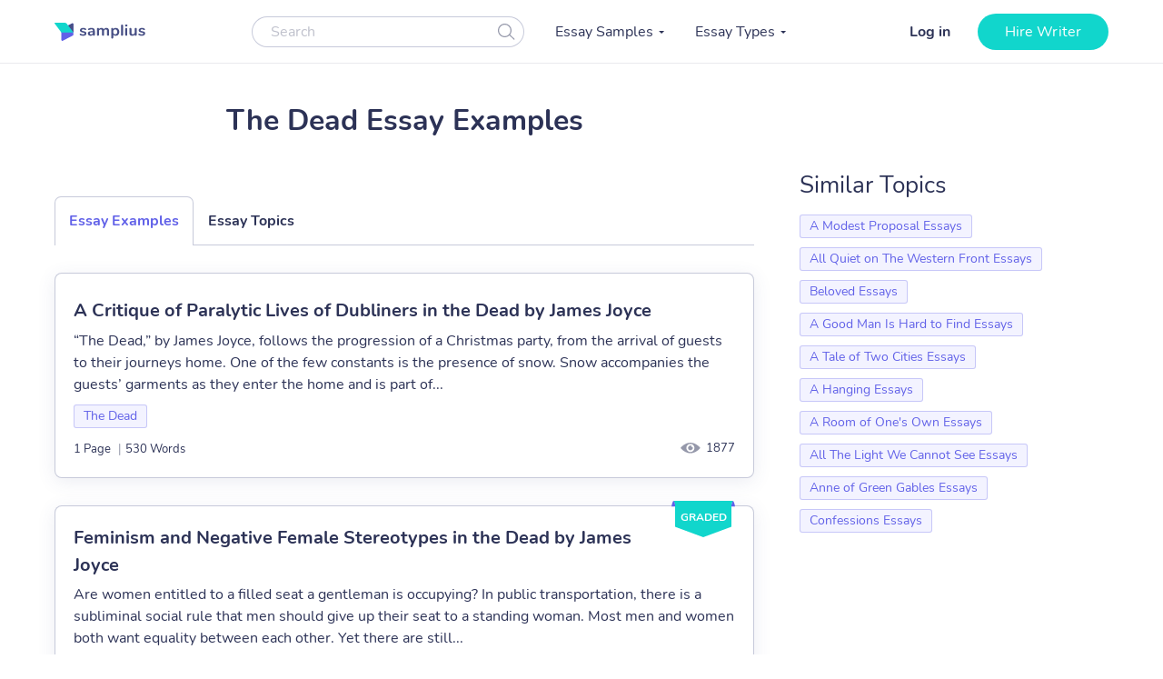

--- FILE ---
content_type: image/svg+xml
request_url: https://samplius.com/wp-content/themes/essay/assets/dist/images/label-top.f8b84451.svg
body_size: 51
content:
<svg width="70" height="40" viewBox="0 0 70 40" fill="none" xmlns="http://www.w3.org/2000/svg">
    <path d="M67.5799 0.00325517C68.3659 -0.0419657 69.3205 2.60991 69.9999 6.30187H65.8926C65.8958 5.51482 65.9651 4.33477 66.3043 2.95122C66.6061 1.71949 67.0157 0.0355558 67.5799 0.00325517Z" fill="#484F84"/>
    <path d="M67.5553 0.00430675C67.4891 0.00107669 67.4198 0 67.3494 0C67.2812 0 67.215 0 67.151 0.00323006H2.84856C2.78457 0.00107669 2.71844 0 2.65018 0C2.57872 0 2.51046 0.00215337 2.44434 0.00430675C2.72057 0.54911 2.91469 1.00778 3.03627 1.31463C3.92044 3.54445 4.11136 5.45019 4.10816 6.35999C4.10709 6.74975 4.10603 7.14059 4.10496 7.53035H4.10816V28.5817C4.10816 28.5817 34.9977 40 34.9987 40C35.0009 40 65.8893 28.5817 65.8893 28.5817V7.53035H65.8925C65.8914 7.14059 65.8904 6.74975 65.8893 6.35999C65.8861 5.45019 66.077 3.54445 66.9612 1.31463C67.0828 1.0067 67.2769 0.548034 67.5531 0.00430675H67.5553Z" fill="#6161E8"/>
    <path d="M2.42001 0.00325517C1.63396 -0.0419657 0.679394 2.60991 0 6.30187H4.1073C4.1041 5.51482 4.03477 4.33477 3.69561 2.95122C3.39484 1.71949 2.98528 0.0366325 2.42001 0.00325517Z" fill="#484F84"/>
</svg>